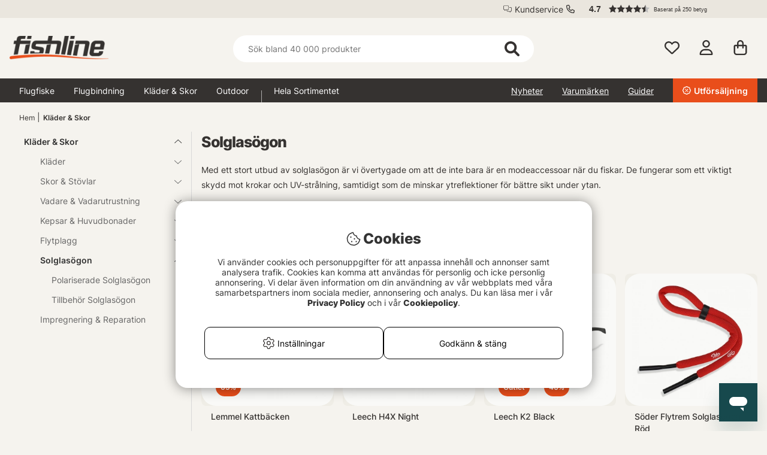

--- FILE ---
content_type: image/svg+xml
request_url: https://fishline.se/themes/assets/icons/cookie-bite-light.svg
body_size: 713
content:
<?xml version="1.0" encoding="utf-8"?>
<!-- Generator: Adobe Illustrator 25.4.1, SVG Export Plug-In . SVG Version: 6.00 Build 0)  -->
<svg version="1.1" id="Lager_1" xmlns="http://www.w3.org/2000/svg" xmlns:xlink="http://www.w3.org/1999/xlink" x="0px" y="0px"
	 viewBox="0 0 512 512" style="enable-background:new 0 0 512 512;" xml:space="preserve">
<style type="text/css">
	.st0{fill:#333333;}
</style>
<path class="st0" d="M184,192c0-13.2-10.8-24-24-24s-24,10.8-24,24s10.8,24,24,24S184,205.3,184,192z M288,232
	c-13.2,0-24,10.8-24,24s10.8,24,24,24s24-10.8,24-24S301.3,232,288,232z M192,328c-13.2,0-24,10.8-24,24s10.8,24,24,24
	s24-10.8,24-24S205.3,328,192,328z M352,328c-13.2,0-24,10.8-24,24s10.8,24,24,24s24-10.8,24-24S365.3,328,352,328z M494.6,255.9
	C429,255.1,376,201.8,376,136c-65.7,0-119.1-53-119.8-118.6c-6.2-0.9-12.5-1.4-18.7-1.4c-19.3,0-38.5,4.6-56,13.5l-64.8,32.9
	c-23.3,12-42.3,30.9-54.3,54.3l-32.8,64.5c-12,23.5-16.2,50-12.1,76l11.4,71.5c4.1,25.9,16.3,49.8,34.8,68.3l51.4,51.4
	c18.5,18.4,42.3,30.6,68.2,34.8l71.8,11.4c6.4,1,12.9,1.5,19.4,1.5c19.3,0,38.7-4.6,56.2-13.5l64.8-33
	c23.3-11.8,42.3-30.8,54.1-54.1l32.9-64.6C494.3,307.7,498.5,281.4,494.6,255.9z M454,316.2l-33,64.6c-8.7,17.1-22.9,31.4-40.1,40.1
	l-64.8,33c-12.8,6.5-27.2,10-41.6,10c-5,0-9.8-0.4-14.5-1.1l-71.8-11.4c-19.2-3-36.8-12-50.6-25.7l-51.4-51.5
	c-13.8-13.8-22.8-31.4-25.8-50.7l-11.4-71.4c-3-19.4,0.1-38.9,9-56.5l32.8-64.5c9-17.4,22.9-31.4,40.3-40.3L196,58
	c9.9-5,20.7-8.3,31.7-9.5c12.9,58.7,60,104.1,119.1,116.6c11.6,59,57.9,106.2,116.6,119.2C462.2,295.4,459.1,306.3,454,316.2z"/>
</svg>


--- FILE ---
content_type: application/javascript; charset=utf-8
request_url: https://ka-p.fontawesome.com/releases/v6.1.1/js/pro.min.js?token=7a88772852
body_size: 16636
content:
!function(){"use strict";function n(a,t){var e,n=Object.keys(a);return Object.getOwnPropertySymbols&&(e=Object.getOwnPropertySymbols(a),t&&(e=e.filter(function(t){return Object.getOwnPropertyDescriptor(a,t).enumerable})),n.push.apply(n,e)),n}function k(a){for(var t=1;t<arguments.length;t++){var e=null!=arguments[t]?arguments[t]:{};t%2?n(Object(e),!0).forEach(function(t){u(a,t,e[t])}):Object.getOwnPropertyDescriptors?Object.defineProperties(a,Object.getOwnPropertyDescriptors(e)):n(Object(e)).forEach(function(t){Object.defineProperty(a,t,Object.getOwnPropertyDescriptor(e,t))})}return a}function r(t){return(r="function"==typeof Symbol&&"symbol"==typeof Symbol.iterator?function(t){return typeof t}:function(t){return t&&"function"==typeof Symbol&&t.constructor===Symbol&&t!==Symbol.prototype?"symbol":typeof t})(t)}function t(){t=function(t,a){return new n(t,void 0,a)};var r=RegExp.prototype,i=new WeakMap;function n(t,a,e){a=new RegExp(t,a);return i.set(a,e||i.get(t)),c(a,n.prototype)}function o(e,t){var n=i.get(t);return Object.keys(n).reduce(function(t,a){return t[a]=e[n[a]],t},Object.create(null))}return function(t,a){if("function"!=typeof a&&null!==a)throw new TypeError("Super expression must either be null or a function");t.prototype=Object.create(a&&a.prototype,{constructor:{value:t,writable:!0,configurable:!0}}),Object.defineProperty(t,"prototype",{writable:!1}),a&&c(t,a)}(n,RegExp),n.prototype.exec=function(t){t=r.exec.call(this,t);return t&&(t.groups=o(t,this)),t},n.prototype[Symbol.replace]=function(t,a){if("string"==typeof a){var e=i.get(this);return r[Symbol.replace].call(this,t,a.replace(/\$<([^>]+)>/g,function(t,a){return"$"+e[a]}))}if("function"!=typeof a)return r[Symbol.replace].call(this,t,a);var n=this;return r[Symbol.replace].call(this,t,function(){var t=arguments;return"object"!=typeof t[t.length-1]&&(t=[].slice.call(t)).push(o(t,n)),a.apply(this,t)})},t.apply(this,arguments)}function i(t,a){for(var e=0;e<a.length;e++){var n=a[e];n.enumerable=n.enumerable||!1,n.configurable=!0,"value"in n&&(n.writable=!0),Object.defineProperty(t,n.key,n)}}function u(t,a,e){return a in t?Object.defineProperty(t,a,{value:e,enumerable:!0,configurable:!0,writable:!0}):t[a]=e,t}function c(t,a){return(c=Object.setPrototypeOf||function(t,a){return t.__proto__=a,t})(t,a)}function m(t,a){return function(t){if(Array.isArray(t))return t}(t)||function(t,a){var e=null==t?null:"undefined"!=typeof Symbol&&t[Symbol.iterator]||t["@@iterator"];if(null!=e){var n,r,i=[],o=!0,c=!1;try{for(e=e.call(t);!(o=(n=e.next()).done)&&(i.push(n.value),!a||i.length!==a);o=!0);}catch(t){c=!0,r=t}finally{try{o||null==e.return||e.return()}finally{if(c)throw r}}return i}}(t,a)||e(t,a)||function(){throw new TypeError("Invalid attempt to destructure non-iterable instance.\nIn order to be iterable, non-array objects must have a [Symbol.iterator]() method.")}()}function l(t){return function(t){if(Array.isArray(t))return o(t)}(t)||function(t){if("undefined"!=typeof Symbol&&null!=t[Symbol.iterator]||null!=t["@@iterator"])return Array.from(t)}(t)||e(t)||function(){throw new TypeError("Invalid attempt to spread non-iterable instance.\nIn order to be iterable, non-array objects must have a [Symbol.iterator]() method.")}()}function e(t,a){if(t){if("string"==typeof t)return o(t,a);var e=Object.prototype.toString.call(t).slice(8,-1);return"Map"===(e="Object"===e&&t.constructor?t.constructor.name:e)||"Set"===e?Array.from(t):"Arguments"===e||/^(?:Ui|I)nt(?:8|16|32)(?:Clamped)?Array$/.test(e)?o(t,a):void 0}}function o(t,a){(null==a||a>t.length)&&(a=t.length);for(var e=0,n=new Array(a);e<a;e++)n[e]=t[e];return n}function a(){}var s={},f={},d=null,p={mark:a,measure:a};try{"undefined"!=typeof window&&(s=window),"undefined"!=typeof document&&(f=document),"undefined"!=typeof MutationObserver&&(d=MutationObserver),"undefined"!=typeof performance&&(p=performance)}catch(t){}var v=(s.navigator||{}).userAgent,v=void 0===v?"":v,g=s,b=f,h=d,f=p,y=!!g.document,w=!!b.documentElement&&!!b.head&&"function"==typeof b.addEventListener&&"function"==typeof b.createElement,x=~v.indexOf("MSIE")||~v.indexOf("Trident/"),d="___FONT_AWESOME___",A=16,S="svg-inline--fa",O="data-fa-i2svg",N="data-fa-pseudo-element",C="data-fa-pseudo-element-pending",P="data-prefix",j="data-icon",E="fontawesome-i2svg",z="async",M=["HTML","HEAD","STYLE","SCRIPT"],R=function(){try{return!0}catch(t){return!1}}(),I={fas:"solid","fa-solid":"solid",far:"regular","fa-regular":"regular",fal:"light","fa-light":"light",fat:"thin","fa-thin":"thin",fad:"duotone","fa-duotone":"duotone",fab:"brands","fa-brands":"brands",fak:"kit","fa-kit":"kit",fa:"solid"},L={solid:"fas",regular:"far",light:"fal",thin:"fat",duotone:"fad",brands:"fab",kit:"fak"},F={fab:"fa-brands",fad:"fa-duotone",fak:"fa-kit",fal:"fa-light",far:"fa-regular",fas:"fa-solid",fat:"fa-thin"},Y={"fa-brands":"fab","fa-duotone":"fad","fa-kit":"fak","fa-light":"fal","fa-regular":"far","fa-solid":"fas","fa-thin":"fat"},T=/fa[srltdbk\-\ ]/,D="fa-layers-text",U=/Font ?Awesome ?([56 ]*)(Solid|Regular|Light|Thin|Duotone|Brands|Free|Pro|Kit)?.*/i,H={900:"fas",400:"far",normal:"far",300:"fal",100:"fat"},p=[1,2,3,4,5,6,7,8,9,10],v=p.concat([11,12,13,14,15,16,17,18,19,20]),_=["class","data-prefix","data-icon","data-fa-transform","data-fa-mask"],W={GROUP:"duotone-group",SWAP_OPACITY:"swap-opacity",PRIMARY:"primary",SECONDARY:"secondary"},V=[].concat(l(Object.keys(L)),["2xs","xs","sm","lg","xl","2xl","beat","border","fade","beat-fade","bounce","flip-both","flip-horizontal","flip-vertical","flip","fw","inverse","layers-counter","layers-text","layers","li","pull-left","pull-right","pulse","rotate-180","rotate-270","rotate-90","rotate-by","shake","spin-pulse","spin-reverse","spin","stack-1x","stack-2x","stack","ul",W.GROUP,W.SWAP_OPACITY,W.PRIMARY,W.SECONDARY]).concat(p.map(function(t){return"".concat(t,"x")})).concat(v.map(function(t){return"w-".concat(t)})),B=g.FontAwesomeConfig||{};b&&"function"==typeof b.querySelector&&((K=[["data-family-prefix","familyPrefix"],["data-style-default","styleDefault"],["data-replacement-class","replacementClass"],["data-auto-replace-svg","autoReplaceSvg"],["data-auto-add-css","autoAddCss"],["data-auto-a11y","autoA11y"],["data-search-pseudo-elements","searchPseudoElements"],["data-observe-mutations","observeMutations"],["data-mutate-approach","mutateApproach"],["data-keep-original-source","keepOriginalSource"],["data-measure-performance","measurePerformance"],["data-show-missing-icons","showMissingIcons"]]).push(["data-auto-fetch-svg","autoFetchSvg"],["data-fetch-svg-from","fetchSvgFrom"],["data-fetch-uploaded-svg-from","fetchUploadedSvgFrom"]),K.forEach(function(t){var a=m(t,2),t=a[0],a=a[1],t=""===(t=function(t){var a=b.querySelector("script["+t+"]");if(a)return a.getAttribute(t)}(t))||"false"!==t&&("true"===t||t);null!=t&&(B[a]=t)}));var v={familyPrefix:"fa",styleDefault:"solid",replacementClass:S,autoReplaceSvg:!0,autoAddCss:!0,autoA11y:!0,searchPseudoElements:!1,observeMutations:!0,mutateApproach:"async",keepOriginalSource:!0,measurePerformance:!1,showMissingIcons:!0,autoFetchSvg:!1,fetchSvgFrom:null,fetchUploadedSvgFrom:null},G=k(k({},v),B);G.autoReplaceSvg||(G.observeMutations=!1);var K=/\/js\/.*\.js.*/,v='Manually set config.fetchSvgFrom = "URL" or use <script data-fetch-svg-from="URL" ...> to explicitly configure.';G.autoFetchSvg&&!G.fetchSvgFrom&&b&&b.currentScript&&(-1<(st=b.currentScript.getAttribute("src")).search(K)&&(R||console.info("Font Awesome SVG Auto-fetching URL has been determined using document.currentScript. This features is not supported in any version of Internet Explorer. ".concat(v)),G.fetchSvgFrom=st.replace(K,"/svgs"))),G.fetchSvgFrom&&((La=b.createElement("a")).href=G.fetchSvgFrom,G.fetchSvgFrom=La.href),!G.autoFetchSvg||G.fetchSvgFrom||R||(console.error("Disabling Font Awesome auto-fetching of SVG icons (it was enabled) because we could not guess the correct URL to load them from. ".concat(v)),G.autoFetchSvg=!1);var X={};Object.keys(G).forEach(function(a){Object.defineProperty(X,a,{enumerable:!0,set:function(t){G[a]=t,q.forEach(function(t){return t(X)})},get:function(){return G[a]}})}),g.FontAwesomeConfig=X;var q=[];var $=A,J={size:16,x:0,y:0,rotate:0,flipX:!1,flipY:!1};var Q="0123456789abcdefghijklmnopqrstuvwxyzABCDEFGHIJKLMNOPQRSTUVWXYZ";function Z(){for(var t=12,a="";0<t--;)a+=Q[62*Math.random()|0];return a}function tt(t){for(var a=[],e=(t||[]).length>>>0;e--;)a[e]=t[e];return a}function at(t){return t.classList?tt(t.classList):(t.getAttribute("class")||"").split(" ").filter(function(t){return t})}function et(t){return"".concat(t).replace(/&/g,"&amp;").replace(/"/g,"&quot;").replace(/'/g,"&#39;").replace(/</g,"&lt;").replace(/>/g,"&gt;")}function nt(e){return Object.keys(e||{}).reduce(function(t,a){return t+"".concat(a,": ").concat(e[a].trim(),";")},"")}function rt(t){return t.size!==J.size||t.x!==J.x||t.y!==J.y||t.rotate!==J.rotate||t.flipX||t.flipY}function it(){var t,a,e=S,n=X.familyPrefix,r=X.replacementClass,i=':host,:root{--fa-font-solid:normal 900 1em/1 "Font Awesome 6 Solid";--fa-font-regular:normal 400 1em/1 "Font Awesome 6 Regular";--fa-font-light:normal 300 1em/1 "Font Awesome 6 Light";--fa-font-thin:normal 100 1em/1 "Font Awesome 6 Thin";--fa-font-duotone:normal 900 1em/1 "Font Awesome 6 Duotone";--fa-font-brands:normal 400 1em/1 "Font Awesome 6 Brands"}svg:not(:host).svg-inline--fa,svg:not(:root).svg-inline--fa{overflow:visible;box-sizing:content-box}.svg-inline--fa{display:var(--fa-display,inline-block);height:1em;overflow:visible;vertical-align:-.125em}.svg-inline--fa.fa-2xs{vertical-align:.1em}.svg-inline--fa.fa-xs{vertical-align:0}.svg-inline--fa.fa-sm{vertical-align:-.0714285705em}.svg-inline--fa.fa-lg{vertical-align:-.2em}.svg-inline--fa.fa-xl{vertical-align:-.25em}.svg-inline--fa.fa-2xl{vertical-align:-.3125em}.svg-inline--fa.fa-pull-left{margin-right:var(--fa-pull-margin,.3em);width:auto}.svg-inline--fa.fa-pull-right{margin-left:var(--fa-pull-margin,.3em);width:auto}.svg-inline--fa.fa-li{width:var(--fa-li-width,2em);top:.25em}.svg-inline--fa.fa-fw{width:var(--fa-fw-width,1.25em)}.fa-layers svg.svg-inline--fa{bottom:0;left:0;margin:auto;position:absolute;right:0;top:0}.fa-layers-counter,.fa-layers-text{display:inline-block;position:absolute;text-align:center}.fa-layers{display:inline-block;height:1em;position:relative;text-align:center;vertical-align:-.125em;width:1em}.fa-layers svg.svg-inline--fa{-webkit-transform-origin:center center;transform-origin:center center}.fa-layers-text{left:50%;top:50%;-webkit-transform:translate(-50%,-50%);transform:translate(-50%,-50%);-webkit-transform-origin:center center;transform-origin:center center}.fa-layers-counter{background-color:var(--fa-counter-background-color,#ff253a);border-radius:var(--fa-counter-border-radius,1em);box-sizing:border-box;color:var(--fa-inverse,#fff);line-height:var(--fa-counter-line-height,1);max-width:var(--fa-counter-max-width,5em);min-width:var(--fa-counter-min-width,1.5em);overflow:hidden;padding:var(--fa-counter-padding,.25em .5em);right:var(--fa-right,0);text-overflow:ellipsis;top:var(--fa-top,0);-webkit-transform:scale(var(--fa-counter-scale,.25));transform:scale(var(--fa-counter-scale,.25));-webkit-transform-origin:top right;transform-origin:top right}.fa-layers-bottom-right{bottom:var(--fa-bottom,0);right:var(--fa-right,0);top:auto;-webkit-transform:scale(var(--fa-layers-scale,.25));transform:scale(var(--fa-layers-scale,.25));-webkit-transform-origin:bottom right;transform-origin:bottom right}.fa-layers-bottom-left{bottom:var(--fa-bottom,0);left:var(--fa-left,0);right:auto;top:auto;-webkit-transform:scale(var(--fa-layers-scale,.25));transform:scale(var(--fa-layers-scale,.25));-webkit-transform-origin:bottom left;transform-origin:bottom left}.fa-layers-top-right{top:var(--fa-top,0);right:var(--fa-right,0);-webkit-transform:scale(var(--fa-layers-scale,.25));transform:scale(var(--fa-layers-scale,.25));-webkit-transform-origin:top right;transform-origin:top right}.fa-layers-top-left{left:var(--fa-left,0);right:auto;top:var(--fa-top,0);-webkit-transform:scale(var(--fa-layers-scale,.25));transform:scale(var(--fa-layers-scale,.25));-webkit-transform-origin:top left;transform-origin:top left}.fa-1x{font-size:1em}.fa-2x{font-size:2em}.fa-3x{font-size:3em}.fa-4x{font-size:4em}.fa-5x{font-size:5em}.fa-6x{font-size:6em}.fa-7x{font-size:7em}.fa-8x{font-size:8em}.fa-9x{font-size:9em}.fa-10x{font-size:10em}.fa-2xs{font-size:.625em;line-height:.1em;vertical-align:.225em}.fa-xs{font-size:.75em;line-height:.0833333337em;vertical-align:.125em}.fa-sm{font-size:.875em;line-height:.0714285718em;vertical-align:.0535714295em}.fa-lg{font-size:1.25em;line-height:.05em;vertical-align:-.075em}.fa-xl{font-size:1.5em;line-height:.0416666682em;vertical-align:-.125em}.fa-2xl{font-size:2em;line-height:.03125em;vertical-align:-.1875em}.fa-fw{text-align:center;width:1.25em}.fa-ul{list-style-type:none;margin-left:var(--fa-li-margin,2.5em);padding-left:0}.fa-ul>li{position:relative}.fa-li{left:calc(var(--fa-li-width,2em) * -1);position:absolute;text-align:center;width:var(--fa-li-width,2em);line-height:inherit}.fa-border{border-color:var(--fa-border-color,#eee);border-radius:var(--fa-border-radius,.1em);border-style:var(--fa-border-style,solid);border-width:var(--fa-border-width,.08em);padding:var(--fa-border-padding,.2em .25em .15em)}.fa-pull-left{float:left;margin-right:var(--fa-pull-margin,.3em)}.fa-pull-right{float:right;margin-left:var(--fa-pull-margin,.3em)}.fa-beat{-webkit-animation-name:fa-beat;animation-name:fa-beat;-webkit-animation-delay:var(--fa-animation-delay,0);animation-delay:var(--fa-animation-delay,0);-webkit-animation-direction:var(--fa-animation-direction,normal);animation-direction:var(--fa-animation-direction,normal);-webkit-animation-duration:var(--fa-animation-duration,1s);animation-duration:var(--fa-animation-duration,1s);-webkit-animation-iteration-count:var(--fa-animation-iteration-count,infinite);animation-iteration-count:var(--fa-animation-iteration-count,infinite);-webkit-animation-timing-function:var(--fa-animation-timing,ease-in-out);animation-timing-function:var(--fa-animation-timing,ease-in-out)}.fa-bounce{-webkit-animation-name:fa-bounce;animation-name:fa-bounce;-webkit-animation-delay:var(--fa-animation-delay,0);animation-delay:var(--fa-animation-delay,0);-webkit-animation-direction:var(--fa-animation-direction,normal);animation-direction:var(--fa-animation-direction,normal);-webkit-animation-duration:var(--fa-animation-duration,1s);animation-duration:var(--fa-animation-duration,1s);-webkit-animation-iteration-count:var(--fa-animation-iteration-count,infinite);animation-iteration-count:var(--fa-animation-iteration-count,infinite);-webkit-animation-timing-function:var(--fa-animation-timing,cubic-bezier(.28,.84,.42,1));animation-timing-function:var(--fa-animation-timing,cubic-bezier(.28,.84,.42,1))}.fa-fade{-webkit-animation-name:fa-fade;animation-name:fa-fade;-webkit-animation-delay:var(--fa-animation-delay,0);animation-delay:var(--fa-animation-delay,0);-webkit-animation-direction:var(--fa-animation-direction,normal);animation-direction:var(--fa-animation-direction,normal);-webkit-animation-duration:var(--fa-animation-duration,1s);animation-duration:var(--fa-animation-duration,1s);-webkit-animation-iteration-count:var(--fa-animation-iteration-count,infinite);animation-iteration-count:var(--fa-animation-iteration-count,infinite);-webkit-animation-timing-function:var(--fa-animation-timing,cubic-bezier(.4,0,.6,1));animation-timing-function:var(--fa-animation-timing,cubic-bezier(.4,0,.6,1))}.fa-beat-fade{-webkit-animation-name:fa-beat-fade;animation-name:fa-beat-fade;-webkit-animation-delay:var(--fa-animation-delay,0);animation-delay:var(--fa-animation-delay,0);-webkit-animation-direction:var(--fa-animation-direction,normal);animation-direction:var(--fa-animation-direction,normal);-webkit-animation-duration:var(--fa-animation-duration,1s);animation-duration:var(--fa-animation-duration,1s);-webkit-animation-iteration-count:var(--fa-animation-iteration-count,infinite);animation-iteration-count:var(--fa-animation-iteration-count,infinite);-webkit-animation-timing-function:var(--fa-animation-timing,cubic-bezier(.4,0,.6,1));animation-timing-function:var(--fa-animation-timing,cubic-bezier(.4,0,.6,1))}.fa-flip{-webkit-animation-name:fa-flip;animation-name:fa-flip;-webkit-animation-delay:var(--fa-animation-delay,0);animation-delay:var(--fa-animation-delay,0);-webkit-animation-direction:var(--fa-animation-direction,normal);animation-direction:var(--fa-animation-direction,normal);-webkit-animation-duration:var(--fa-animation-duration,1s);animation-duration:var(--fa-animation-duration,1s);-webkit-animation-iteration-count:var(--fa-animation-iteration-count,infinite);animation-iteration-count:var(--fa-animation-iteration-count,infinite);-webkit-animation-timing-function:var(--fa-animation-timing,ease-in-out);animation-timing-function:var(--fa-animation-timing,ease-in-out)}.fa-shake{-webkit-animation-name:fa-shake;animation-name:fa-shake;-webkit-animation-delay:var(--fa-animation-delay,0);animation-delay:var(--fa-animation-delay,0);-webkit-animation-direction:var(--fa-animation-direction,normal);animation-direction:var(--fa-animation-direction,normal);-webkit-animation-duration:var(--fa-animation-duration,1s);animation-duration:var(--fa-animation-duration,1s);-webkit-animation-iteration-count:var(--fa-animation-iteration-count,infinite);animation-iteration-count:var(--fa-animation-iteration-count,infinite);-webkit-animation-timing-function:var(--fa-animation-timing,linear);animation-timing-function:var(--fa-animation-timing,linear)}.fa-spin{-webkit-animation-name:fa-spin;animation-name:fa-spin;-webkit-animation-delay:var(--fa-animation-delay,0);animation-delay:var(--fa-animation-delay,0);-webkit-animation-direction:var(--fa-animation-direction,normal);animation-direction:var(--fa-animation-direction,normal);-webkit-animation-duration:var(--fa-animation-duration,2s);animation-duration:var(--fa-animation-duration,2s);-webkit-animation-iteration-count:var(--fa-animation-iteration-count,infinite);animation-iteration-count:var(--fa-animation-iteration-count,infinite);-webkit-animation-timing-function:var(--fa-animation-timing,linear);animation-timing-function:var(--fa-animation-timing,linear)}.fa-spin-reverse{--fa-animation-direction:reverse}.fa-pulse,.fa-spin-pulse{-webkit-animation-name:fa-spin;animation-name:fa-spin;-webkit-animation-direction:var(--fa-animation-direction,normal);animation-direction:var(--fa-animation-direction,normal);-webkit-animation-duration:var(--fa-animation-duration,1s);animation-duration:var(--fa-animation-duration,1s);-webkit-animation-iteration-count:var(--fa-animation-iteration-count,infinite);animation-iteration-count:var(--fa-animation-iteration-count,infinite);-webkit-animation-timing-function:var(--fa-animation-timing,steps(8));animation-timing-function:var(--fa-animation-timing,steps(8))}@media (prefers-reduced-motion:reduce){.fa-beat,.fa-beat-fade,.fa-bounce,.fa-fade,.fa-flip,.fa-pulse,.fa-shake,.fa-spin,.fa-spin-pulse{-webkit-animation-delay:-1ms;animation-delay:-1ms;-webkit-animation-duration:1ms;animation-duration:1ms;-webkit-animation-iteration-count:1;animation-iteration-count:1;transition-delay:0s;transition-duration:0s}}@-webkit-keyframes fa-beat{0%,90%{-webkit-transform:scale(1);transform:scale(1)}45%{-webkit-transform:scale(var(--fa-beat-scale,1.25));transform:scale(var(--fa-beat-scale,1.25))}}@keyframes fa-beat{0%,90%{-webkit-transform:scale(1);transform:scale(1)}45%{-webkit-transform:scale(var(--fa-beat-scale,1.25));transform:scale(var(--fa-beat-scale,1.25))}}@-webkit-keyframes fa-bounce{0%{-webkit-transform:scale(1,1) translateY(0);transform:scale(1,1) translateY(0)}10%{-webkit-transform:scale(var(--fa-bounce-start-scale-x,1.1),var(--fa-bounce-start-scale-y,.9)) translateY(0);transform:scale(var(--fa-bounce-start-scale-x,1.1),var(--fa-bounce-start-scale-y,.9)) translateY(0)}30%{-webkit-transform:scale(var(--fa-bounce-jump-scale-x,.9),var(--fa-bounce-jump-scale-y,1.1)) translateY(var(--fa-bounce-height,-.5em));transform:scale(var(--fa-bounce-jump-scale-x,.9),var(--fa-bounce-jump-scale-y,1.1)) translateY(var(--fa-bounce-height,-.5em))}50%{-webkit-transform:scale(var(--fa-bounce-land-scale-x,1.05),var(--fa-bounce-land-scale-y,.95)) translateY(0);transform:scale(var(--fa-bounce-land-scale-x,1.05),var(--fa-bounce-land-scale-y,.95)) translateY(0)}57%{-webkit-transform:scale(1,1) translateY(var(--fa-bounce-rebound,-.125em));transform:scale(1,1) translateY(var(--fa-bounce-rebound,-.125em))}64%{-webkit-transform:scale(1,1) translateY(0);transform:scale(1,1) translateY(0)}100%{-webkit-transform:scale(1,1) translateY(0);transform:scale(1,1) translateY(0)}}@keyframes fa-bounce{0%{-webkit-transform:scale(1,1) translateY(0);transform:scale(1,1) translateY(0)}10%{-webkit-transform:scale(var(--fa-bounce-start-scale-x,1.1),var(--fa-bounce-start-scale-y,.9)) translateY(0);transform:scale(var(--fa-bounce-start-scale-x,1.1),var(--fa-bounce-start-scale-y,.9)) translateY(0)}30%{-webkit-transform:scale(var(--fa-bounce-jump-scale-x,.9),var(--fa-bounce-jump-scale-y,1.1)) translateY(var(--fa-bounce-height,-.5em));transform:scale(var(--fa-bounce-jump-scale-x,.9),var(--fa-bounce-jump-scale-y,1.1)) translateY(var(--fa-bounce-height,-.5em))}50%{-webkit-transform:scale(var(--fa-bounce-land-scale-x,1.05),var(--fa-bounce-land-scale-y,.95)) translateY(0);transform:scale(var(--fa-bounce-land-scale-x,1.05),var(--fa-bounce-land-scale-y,.95)) translateY(0)}57%{-webkit-transform:scale(1,1) translateY(var(--fa-bounce-rebound,-.125em));transform:scale(1,1) translateY(var(--fa-bounce-rebound,-.125em))}64%{-webkit-transform:scale(1,1) translateY(0);transform:scale(1,1) translateY(0)}100%{-webkit-transform:scale(1,1) translateY(0);transform:scale(1,1) translateY(0)}}@-webkit-keyframes fa-fade{50%{opacity:var(--fa-fade-opacity,.4)}}@keyframes fa-fade{50%{opacity:var(--fa-fade-opacity,.4)}}@-webkit-keyframes fa-beat-fade{0%,100%{opacity:var(--fa-beat-fade-opacity,.4);-webkit-transform:scale(1);transform:scale(1)}50%{opacity:1;-webkit-transform:scale(var(--fa-beat-fade-scale,1.125));transform:scale(var(--fa-beat-fade-scale,1.125))}}@keyframes fa-beat-fade{0%,100%{opacity:var(--fa-beat-fade-opacity,.4);-webkit-transform:scale(1);transform:scale(1)}50%{opacity:1;-webkit-transform:scale(var(--fa-beat-fade-scale,1.125));transform:scale(var(--fa-beat-fade-scale,1.125))}}@-webkit-keyframes fa-flip{50%{-webkit-transform:rotate3d(var(--fa-flip-x,0),var(--fa-flip-y,1),var(--fa-flip-z,0),var(--fa-flip-angle,-180deg));transform:rotate3d(var(--fa-flip-x,0),var(--fa-flip-y,1),var(--fa-flip-z,0),var(--fa-flip-angle,-180deg))}}@keyframes fa-flip{50%{-webkit-transform:rotate3d(var(--fa-flip-x,0),var(--fa-flip-y,1),var(--fa-flip-z,0),var(--fa-flip-angle,-180deg));transform:rotate3d(var(--fa-flip-x,0),var(--fa-flip-y,1),var(--fa-flip-z,0),var(--fa-flip-angle,-180deg))}}@-webkit-keyframes fa-shake{0%{-webkit-transform:rotate(-15deg);transform:rotate(-15deg)}4%{-webkit-transform:rotate(15deg);transform:rotate(15deg)}24%,8%{-webkit-transform:rotate(-18deg);transform:rotate(-18deg)}12%,28%{-webkit-transform:rotate(18deg);transform:rotate(18deg)}16%{-webkit-transform:rotate(-22deg);transform:rotate(-22deg)}20%{-webkit-transform:rotate(22deg);transform:rotate(22deg)}32%{-webkit-transform:rotate(-12deg);transform:rotate(-12deg)}36%{-webkit-transform:rotate(12deg);transform:rotate(12deg)}100%,40%{-webkit-transform:rotate(0);transform:rotate(0)}}@keyframes fa-shake{0%{-webkit-transform:rotate(-15deg);transform:rotate(-15deg)}4%{-webkit-transform:rotate(15deg);transform:rotate(15deg)}24%,8%{-webkit-transform:rotate(-18deg);transform:rotate(-18deg)}12%,28%{-webkit-transform:rotate(18deg);transform:rotate(18deg)}16%{-webkit-transform:rotate(-22deg);transform:rotate(-22deg)}20%{-webkit-transform:rotate(22deg);transform:rotate(22deg)}32%{-webkit-transform:rotate(-12deg);transform:rotate(-12deg)}36%{-webkit-transform:rotate(12deg);transform:rotate(12deg)}100%,40%{-webkit-transform:rotate(0);transform:rotate(0)}}@-webkit-keyframes fa-spin{0%{-webkit-transform:rotate(0);transform:rotate(0)}100%{-webkit-transform:rotate(360deg);transform:rotate(360deg)}}@keyframes fa-spin{0%{-webkit-transform:rotate(0);transform:rotate(0)}100%{-webkit-transform:rotate(360deg);transform:rotate(360deg)}}.fa-rotate-90{-webkit-transform:rotate(90deg);transform:rotate(90deg)}.fa-rotate-180{-webkit-transform:rotate(180deg);transform:rotate(180deg)}.fa-rotate-270{-webkit-transform:rotate(270deg);transform:rotate(270deg)}.fa-flip-horizontal{-webkit-transform:scale(-1,1);transform:scale(-1,1)}.fa-flip-vertical{-webkit-transform:scale(1,-1);transform:scale(1,-1)}.fa-flip-both,.fa-flip-horizontal.fa-flip-vertical{-webkit-transform:scale(-1,-1);transform:scale(-1,-1)}.fa-rotate-by{-webkit-transform:rotate(var(--fa-rotate-angle,none));transform:rotate(var(--fa-rotate-angle,none))}.fa-stack{display:inline-block;vertical-align:middle;height:2em;position:relative;width:2.5em}.fa-stack-1x,.fa-stack-2x{bottom:0;left:0;margin:auto;position:absolute;right:0;top:0;z-index:var(--fa-stack-z-index,auto)}.svg-inline--fa.fa-stack-1x{height:1em;width:1.25em}.svg-inline--fa.fa-stack-2x{height:2em;width:2.5em}.fa-inverse{color:var(--fa-inverse,#fff)}.fa-sr-only,.sr-only{position:absolute;width:1px;height:1px;padding:0;margin:-1px;overflow:hidden;clip:rect(0,0,0,0);white-space:nowrap;border-width:0}.fa-sr-only-focusable:not(:focus),.sr-only-focusable:not(:focus){position:absolute;width:1px;height:1px;padding:0;margin:-1px;overflow:hidden;clip:rect(0,0,0,0);white-space:nowrap;border-width:0}.svg-inline--fa .fa-primary{fill:var(--fa-primary-color,currentColor);opacity:var(--fa-primary-opacity,1)}.svg-inline--fa .fa-secondary{fill:var(--fa-secondary-color,currentColor);opacity:var(--fa-secondary-opacity,.4)}.svg-inline--fa.fa-swap-opacity .fa-primary{opacity:var(--fa-secondary-opacity,.4)}.svg-inline--fa.fa-swap-opacity .fa-secondary{opacity:var(--fa-primary-opacity,1)}.svg-inline--fa mask .fa-primary,.svg-inline--fa mask .fa-secondary{fill:#000}.fa-duotone.fa-inverse,.fad.fa-inverse{color:var(--fa-inverse,#fff)}';return"fa"===n&&r===e||(t=new RegExp("\\.".concat("fa","\\-"),"g"),a=new RegExp("\\--".concat("fa","\\-"),"g"),e=new RegExp("\\.".concat(e),"g"),i=i.replace(t,".".concat(n,"-")).replace(a,"--".concat(n,"-")).replace(e,".".concat(r))),i}var ot=!1;function ct(){X.autoAddCss&&!ot&&(function(t){if(t&&w){var a=b.createElement("style");a.setAttribute("type","text/css"),a.innerHTML=t;for(var e=b.head.childNodes,n=null,r=e.length-1;-1<r;r--){var i=e[r],o=(i.tagName||"").toUpperCase();-1<["STYLE","LINK"].indexOf(o)&&(n=i)}b.head.insertBefore(a,n)}}(it()),ot=!0)}var st={mixout:function(){return{dom:{css:it,insertCss:ct}}},hooks:function(){return{beforeDOMElementCreation:function(){ct()},beforeI2svg:function(){ct()}}}},K=g||{};K[d]||(K[d]={}),K[d].styles||(K[d].styles={}),K[d].hooks||(K[d].hooks={}),K[d].shims||(K[d].shims=[]);function ft(){b.removeEventListener("DOMContentLoaded",ft),mt=1,ut.map(function(t){return t()})}var lt=K[d],ut=[],mt=!1;function dt(t){w&&(mt?setTimeout(t,0):ut.push(t))}function pt(t){var e,a=t.tag,n=t.attributes,r=void 0===n?{}:n,n=t.children,n=void 0===n?[]:n;return"string"==typeof t?et(t):"<".concat(a," ").concat((e=r,Object.keys(e||{}).reduce(function(t,a){return t+"".concat(a,'="').concat(et(e[a]),'" ')},"").trim()),">").concat(n.map(pt).join(""),"</").concat(a,">")}function vt(t,a,e){if(t&&t[a]&&t[a][e])return{prefix:a,iconName:e,icon:t[a][e]}}w&&((mt=(b.documentElement.doScroll?/^loaded|^c/:/^loaded|^i|^c/).test(b.readyState))||b.addEventListener("DOMContentLoaded",ft));function gt(t,a,e,n){for(var r,i,o=Object.keys(t),c=o.length,s=void 0!==n?bt(a,n):a,f=void 0===e?(r=1,t[o[0]]):(r=0,e);r<c;r++)f=s(f,t[i=o[r]],i,t);return f}var bt=function(r,i){return function(t,a,e,n){return r.call(i,t,a,e,n)}};function ht(t){t=function(t){for(var a=[],e=0,n=t.length;e<n;){var r,i=t.charCodeAt(e++);55296<=i&&i<=56319&&e<n?56320==(64512&(r=t.charCodeAt(e++)))?a.push(((1023&i)<<10)+(1023&r)+65536):(a.push(i),e--):a.push(i)}return a}(t);return 1===t.length?t[0].toString(16):null}function yt(t,a){var e,n=t.length,r=t.charCodeAt(a);return 55296<=r&&r<=56319&&a+1<n&&56320<=(e=t.charCodeAt(a+1))&&e<=57343?1024*(r-55296)+e-56320+65536:r}function kt(t){if(1===t.length){t=yt(t,0);return 57344<=t&&t<=63743}}function wt(n){return Object.keys(n).reduce(function(t,a){var e=n[a];return!!e.icon?t[e.iconName]=e.icon:t[a]=e,t},{})}function xt(t,a,e){var n=(2<arguments.length&&void 0!==e?e:{}).skipHooks,e=void 0!==n&&n,n=wt(a);"function"!=typeof lt.hooks.addPack||e?lt.styles[t]=k(k({},lt.styles[t]||{}),n):lt.hooks.addPack(t,wt(a)),"fas"===t&&xt("fa",a)}var At=/viewBox="0 0 ([0-9]+) ([0-9]+)"/,St=/path d="([^"]+)"/,Ot=[t(/path d="((?:(?!")[\s\S])+)".*path d="((?:(?!")[\s\S])+)"/,{d1:1,d2:2}),t(/path class="((?:(?!")[\s\S])+)".*d="((?:(?!")[\s\S])+)".*path class="((?:(?!")[\s\S])+)".*d="((?:(?!")[\s\S])+)"/,{cls1:1,d1:2,cls2:3,d2:4}),t(/path class="((?:(?!")[\s\S])+)".*d="((?:(?!")[\s\S])+)"/,{cls1:1,d1:2})];var Nt=lt.styles,Ct=lt.shims,Pt=Object.values(F),jt=null,Et={},zt={},Mt={},Rt={},It={},Lt=Object.keys(I);function Ft(t,a,e){var n,r,i,o,c,s,f,l=(o=i=null,c=(n=e).match(At),s=n.match(St),(f=n.match(Ot[0])||n.match(Ot[1])||n.match(Ot[2]))?(e=(r=f.groups).cls1,n=r.d1,f=r.cls2,r=r.d2,n&&r&&!e&&!f?o=[n,r]:n&&e&&!r?o=-1<e.indexOf("primary")?["",n]:[n,""]:n&&r&&e&&f&&(o=-1<e.indexOf("primary")?[r,n]:[n,r])):s&&2===s.length&&(o=s[1]),i=c&&o?[parseInt(c[1],10),parseInt(c[2],10),[],null,o]:i);l&&!kt(a)&&(xt(t,u({},a,l),{skipHooks:!0}),Ut()),Yt[t][a].map(function(t){t(l)}),delete Yt[t][a]}var Yt={};function Tt(t,a){return(kt(t)?"unicode/".concat(ht(t)):"".concat(t)).concat(void 0===a?"":"-".concat(a),".svg")}function Dt(t,a){var e=a.split("-"),a=e[0],e=e.slice(1).join("-");return a!==t||""===e||~V.indexOf(e)?null:e}function Ut(){function t(n){return gt(Nt,function(t,a,e){return t[e]=gt(a,n,{}),t},{})}Et=t(function(a,t,e){return t[3]&&(a[t[3]]=e),t[2]&&t[2].filter(function(t){return"number"==typeof t}).forEach(function(t){a[t.toString(16)]=e}),a}),zt=t(function(a,t,e){return a[e]=e,t[2]&&t[2].filter(function(t){return"string"==typeof t}).forEach(function(t){a[t]=e}),a}),It=t(function(a,t,e){t=t[2];return a[e]=e,t.forEach(function(t){a[t]=e}),a});var r="far"in Nt||X.autoFetchSvg,a=gt(Ct,function(t,a){var e=a[0],n=a[1],a=a[2];return"far"!==n||r||(n="fas"),"string"==typeof e&&(t.names[e]={prefix:n,iconName:a}),"number"==typeof e&&(t.unicodes[e.toString(16)]={prefix:n,iconName:a}),t},{names:{},unicodes:{}});Mt=a.names,Rt=a.unicodes,jt=Bt(X.styleDefault)}function Ht(t,a){return(Et[t]||{})[a]}function _t(t,a){return(It[t]||{})[a]}function Wt(t){return Mt[t]||{prefix:null,iconName:null}}La=function(t){jt=Bt(t.styleDefault)},q.push(La),Ut();function Vt(){return{prefix:null,iconName:null,rest:[]}}function Bt(t){var a=I[t],a=L[t]||L[a],t=t in lt.styles?t:null;return a||t||null}function Gt(t,a){var a=(1<arguments.length&&void 0!==a?a:{}).skipLookups,n=void 0!==a&&a,r=null,t=t.reduce(function(t,a){var e=Dt(X.familyPrefix,a);return Nt[a]?(a=Pt.includes(a)?Y[a]:a,r=a,t.prefix=a):-1<Lt.indexOf(a)?(r=a,t.prefix=Bt(a)):e?t.iconName=e:a!==X.replacementClass&&t.rest.push(a),!n&&t.prefix&&t.iconName&&(e="fa"===r?Wt(t.iconName):{},a=_t(t.prefix,t.iconName),e.prefix&&(r=null),t.iconName=e.iconName||a||t.iconName,t.prefix=e.prefix||t.prefix,"far"!==t.prefix||Nt.far||!Nt.fas||X.autoFetchSvg||(t.prefix="fas")),t},Vt());return"fa"!==t.prefix&&"fa"!==r||(t.prefix=jt||"fas"),t}var v=function(){function t(){!function(t,a){if(!(t instanceof a))throw new TypeError("Cannot call a class as a function")}(this,t),this.definitions={}}var a,e,n;return a=t,(e=[{key:"add",value:function(){for(var e=this,t=arguments.length,a=new Array(t),n=0;n<t;n++)a[n]=arguments[n];var r=a.reduce(this._pullDefinitions,{});Object.keys(r).forEach(function(t){e.definitions[t]=k(k({},e.definitions[t]||{}),r[t]),xt(t,r[t]);var a=F[t];a&&xt(a,r[t]),Ut()})}},{key:"reset",value:function(){this.definitions={}}},{key:"_pullDefinitions",value:function(r,t){var i=t.prefix&&t.iconName&&t.icon?{0:t}:t;return Object.keys(i).map(function(t){var a=i[t],e=a.prefix,t=a.iconName,n=a.icon,a=n[2];r[e]||(r[e]={}),0<a.length&&a.forEach(function(t){"string"==typeof t&&(r[e][t]=n)}),r[e][t]=n}),r}}])&&i(a.prototype,e),n&&i(a,n),Object.defineProperty(a,"prototype",{writable:!1}),t}(),K=[],Kt={},Xt={},qt=Object.keys(Xt);function $t(t,a){for(var e=arguments.length,n=new Array(2<e?e-2:0),r=2;r<e;r++)n[r-2]=arguments[r];return(Kt[t]||[]).forEach(function(t){a=t.apply(null,[a].concat(n))}),a}function Jt(t){for(var a=arguments.length,e=new Array(1<a?a-1:0),n=1;n<a;n++)e[n-1]=arguments[n];(Kt[t]||[]).forEach(function(t){t.apply(null,e)})}function Qt(t){var a=t,t=Array.prototype.slice.call(arguments,1);return Xt[a]?Xt[a].apply(null,t):void 0}function Zt(t){"fa"===t.prefix&&(t.prefix="fas");var a=t.iconName,t=t.prefix||jt;if(a)return a=_t(t,a)||a,vt(ta.definitions,t,a)||vt(lt.styles,t,a)}var ta=new v,aa={noAuto:function(){X.autoReplaceSvg=!1,X.observeMutations=!1,Jt("noAuto")},config:X,dom:{i2svg:function(){var t=0<arguments.length&&void 0!==arguments[0]?arguments[0]:{};return w?(Jt("beforeI2svg",t),Qt("pseudoElements2svg",t),Qt("i2svg",t)):Promise.reject("Operation requires a DOM of some kind.")},watch:function(){var t=0<arguments.length&&void 0!==arguments[0]?arguments[0]:{},a=t.autoReplaceSvgRoot;!1===X.autoReplaceSvg&&(X.autoReplaceSvg=!0),X.observeMutations=!0,dt(function(){ea({autoReplaceSvgRoot:a}),Jt("watch",t)})}},parse:{icon:function(t){if(null===t)return null;if("object"===r(t)&&t.prefix&&t.iconName)return{prefix:t.prefix,iconName:_t(t.prefix,t.iconName)||t.iconName};if(Array.isArray(t)&&2===t.length){var a=0===t[1].indexOf("fa-")?t[1].slice(3):t[1],e=Bt(t[0]);return{prefix:e,iconName:_t(e,a)||a}}if("string"==typeof t&&(-1<t.indexOf("".concat(X.familyPrefix,"-"))||t.match(T))){a=Gt(t.split(" "),{skipLookups:!0});return{prefix:a.prefix||jt,iconName:_t(a.prefix,a.iconName)||a.iconName}}return"string"==typeof t?{prefix:jt,iconName:_t(jt,t)||t}:void 0}},library:ta,findIconDefinition:Zt,toHtml:pt},ea=function(){var t=(0<arguments.length&&void 0!==arguments[0]?arguments[0]:{}).autoReplaceSvgRoot,t=void 0===t?b:t;(0<Object.keys(lt.styles).length||X.autoFetchSvg)&&w&&X.autoReplaceSvg&&aa.dom.i2svg({node:t})};function na(a,t){return Object.defineProperty(a,"abstract",{get:t}),Object.defineProperty(a,"html",{get:function(){return a.abstract.map(pt)}}),Object.defineProperty(a,"node",{get:function(){if(w){var t=b.createElement("div");return t.innerHTML=a.html,t.children}}}),a}function ra(t){var a=t.icons,e=a.main,n=a.mask,r=t.prefix,i=t.iconName,o=t.transform,c=t.symbol,s=t.title,f=t.maskId,l=t.titleId,u=t.extra,m=t.watchable,d=void 0!==m&&m,p=n.found?n:e,a=p.width,t=p.height,m="fak"===r,p=[X.replacementClass,i?"".concat(X.familyPrefix,"-").concat(i):""].filter(function(t){return-1===u.classes.indexOf(t)}).filter(function(t){return""!==t||!!t}).concat(u.classes).join(" "),p={children:[],attributes:k(k({},u.attributes),{},{"data-prefix":r,"data-icon":i,class:p,role:u.attributes.role||"img",xmlns:"http://www.w3.org/2000/svg",viewBox:"0 0 ".concat(a," ").concat(t)})},t=m&&!~u.classes.indexOf("fa-fw")?{width:"".concat(a/t*16*.0625,"em")}:{};d&&(p.attributes[O]=""),s&&(p.children.push({tag:"title",attributes:{id:p.attributes["aria-labelledby"]||"title-".concat(l||Z())},children:[s]}),delete p.attributes.title);var v,g,b,h,y,t=k(k({},p),{},{prefix:r,iconName:i,main:e,mask:n,maskId:f,transform:o,symbol:c,styles:k(k({},t),u.styles)}),n=n.found&&e.found?Qt("generateAbstractMask",t)||{children:[],attributes:{}}:Qt("generateAbstractIcon",t)||{children:[],attributes:{}},e=n.children,n=n.attributes;return t.children=e,t.attributes=n,c?(g=(v=t).prefix,b=v.iconName,h=v.children,y=v.attributes,v=!0===(v=v.symbol)?"".concat(g,"-").concat(X.familyPrefix,"-").concat(b):v,[{tag:"svg",attributes:{style:"display: none;"},children:[{tag:"symbol",attributes:k(k({},y),{},{id:v}),children:h}]}]):(b=(g=t).children,y=g.main,v=g.mask,h=g.attributes,t=g.styles,rt(g=g.transform)&&y.found&&!v.found&&(v=y.width/y.height/2,y=.5,h.style=nt(k(k({},t),{},{"transform-origin":"".concat(v+g.x/16,"em ").concat(y+g.y/16,"em")}))),[{tag:"svg",attributes:h,children:b}])}function ia(t){var a=t.content,e=t.width,n=t.height,r=t.transform,i=t.title,o=t.extra,c=t.watchable,s=void 0!==c&&c,t=k(k(k({},o.attributes),i?{title:i}:{}),{},{class:o.classes.join(" ")});s&&(t[O]="");c=k({},o.styles);rt(r)&&(c.transform=(o=(s={transform:r,startCentered:!0,width:e,height:n}).transform,r=s.width,n=void 0===(e=s.height)?A:e,s=void 0!==(e=s.startCentered)&&e,e="",e+=s&&x?"translate(".concat(o.x/$-(void 0===r?A:r)/2,"em, ").concat(o.y/$-n/2,"em) "):s?"translate(calc(-50% + ".concat(o.x/$,"em), calc(-50% + ").concat(o.y/$,"em)) "):"translate(".concat(o.x/$,"em, ").concat(o.y/$,"em) "),e+="scale(".concat(o.size/$*(o.flipX?-1:1),", ").concat(o.size/$*(o.flipY?-1:1),") "),e+="rotate(".concat(o.rotate,"deg) ")),c["-webkit-transform"]=c.transform);c=nt(c);0<c.length&&(t.style=c);c=[];return c.push({tag:"span",attributes:t,children:[a]}),i&&c.push({tag:"span",attributes:{class:"sr-only"},children:[i]}),c}var oa=lt.styles;function ca(t){var a=t[0],e=t[1],t=m(t.slice(4),1)[0];return{found:!0,width:a,height:e,icon:Array.isArray(t)?{tag:"g",attributes:{class:"".concat(X.familyPrefix,"-").concat(W.GROUP)},children:[{tag:"path",attributes:{class:"".concat(X.familyPrefix,"-").concat(W.SECONDARY),fill:"currentColor",d:t[0]}},{tag:"path",attributes:{class:"".concat(X.familyPrefix,"-").concat(W.PRIMARY),fill:"currentColor",d:t[1]}}]}:{tag:"path",attributes:{fill:"currentColor",d:t}}}}var sa={found:!1,width:512,height:512};function fa(t,a){R||X.showMissingIcons||!t||console.error('Icon with name "'.concat(t,'" and prefix "').concat(a,'" is missing.'))}function la(r,i){var o=i;return"fa"===i&&null!==X.styleDefault&&(i=jt),new Promise(function(a,t){Qt("missingIconAbstract");if("fa"===o&&(n=Wt(r)||{},r=n.iconName||r,i=n.prefix||i),r&&i&&oa[i]&&oa[i][r]){var e=oa[i][r];return a(ca(e))}var n={},e=function(t,a){var t=0<arguments.length&&void 0!==t?t:{},e=1<arguments.length?a:void 0;if(e&&kt(e)){if(t&&t.iconUploads){var n=t.iconUploads,a=Object.keys(n).find(function(t){return n[t]&&n[t].u&&n[t].u===ht(e)});if(a)return n[a].v}}else if(t&&t.iconUploads&&t.iconUploads[e]&&t.iconUploads[e].v)return t.iconUploads[e].v}(g.FontAwesomeKitConfig,r);if(g.FontAwesomeKitConfig&&g.FontAwesomeKitConfig.token&&(n.token=g.FontAwesomeKitConfig.token),"fak"===i&&(n.version=e),r&&i&&X.autoFetchSvg)return function(e,n){var t=2<arguments.length&&void 0!==arguments[2]?arguments[2]:{},r="fak"===e,a=t.url,i=void 0===a?X.fetchSvgFrom:a,a=t.uploadedSvgUrl,o=void 0===a?X.fetchUploadedSvgFrom:a,c=t.token,s=t.version;return Yt[e]&&Yt[e][n]||(Yt[e]=k(k({},Yt[e]||{}),u({},n,[]))),new Promise(function(a,t){if(!i)return t(new Error("No URL available to fetch SVGs from. Specify in params or by setting config.fetchSvgFrom"));if(r&&!o)return t(new Error("No URL available to fetch kit SVGs from. Specify in params or by setting config.fetchKitSvgFrom"));t=r?"".concat(o,"/").concat(c,"/icons/").concat(Tt(n,s)):"".concat(i,"/").concat(I[e],"/").concat(Tt(n));if(c&&(t="".concat(t,"?token=").concat(c)),lt.styles[e]&&lt.styles[e][n])return a(lt.styles[e][n]);Yt[e][n].push(function(t){a(t)}),1===Yt[e][n].length&&("function"==typeof fetch?fetch(t,{mode:"cors"}).then(function(t){return t.text()}).then(function(t){Ft(e,n,t)}).catch(function(){Ft(e,n,"")}):Ft(e,n,""))})}(i,r,k({},n)).then(function(t){t?a(ca(t)):(fa(r,i),a(k(k({},sa),{},{icon:X.showMissingIcons&&r&&Qt("missingIconAbstract")||{}})))}).catch(t);fa(r,i),a(k(k({},sa),{},{icon:X.showMissingIcons&&r&&Qt("missingIconAbstract")||{}}))})}function ua(){}function ma(t){da.mark("".concat(pa," ").concat(t," ends")),da.measure("".concat(pa," ").concat(t),"".concat(pa," ").concat(t," begins"),"".concat(pa," ").concat(t," ends"))}var da=X.measurePerformance&&f&&f.mark&&f.measure?f:{mark:ua,measure:ua},pa='FA "6.1.1"',va={begin:function(t){return da.mark("".concat(pa," ").concat(t," begins")),function(){return ma(t)}},end:ma},ga=function(){};function ba(t){return"string"==typeof(t.getAttribute?t.getAttribute(O):null)}function ha(t){return b.createElementNS("http://www.w3.org/2000/svg",t)}function ya(t){return b.createElement(t)}var ka={replace:function(t){var a=t[0];a.parentNode&&(t[1].forEach(function(t){a.parentNode.insertBefore(function a(e,t){var t=(1<arguments.length&&void 0!==t?t:{}).ceFn,n=void 0===t?"svg"===e.tag?ha:ya:t;if("string"==typeof e)return b.createTextNode(e);var r=n(e.tag);return Object.keys(e.attributes||[]).forEach(function(t){r.setAttribute(t,e.attributes[t])}),(e.children||[]).forEach(function(t){r.appendChild(a(t,{ceFn:n}))}),r}(t),a)}),null===a.getAttribute(O)&&X.keepOriginalSource?(t=b.createComment(" ".concat(a.outerHTML," ")),a.parentNode.replaceChild(t,a)):a.remove())},nest:function(t){var a=t[0],e=t[1];if(~at(a).indexOf(X.replacementClass))return ka.replace(t);var n=new RegExp("".concat(X.familyPrefix,"-.*"));delete e[0].attributes.id,e[0].attributes.class&&(t=e[0].attributes.class.split(" ").reduce(function(t,a){return(a===X.replacementClass||a.match(n)?t.toSvg:t.toNode).push(a),t},{toNode:[],toSvg:[]}),e[0].attributes.class=t.toSvg.join(" "),0===t.toNode.length?a.removeAttribute("class"):a.setAttribute("class",t.toNode.join(" ")));e=e.map(pt).join("\n");a.setAttribute(O,""),a.innerHTML=e}};function wa(t){t()}function xa(e,t){var n="function"==typeof t?t:ga;0===e.length?n():(X.mutateApproach===z?g.requestAnimationFrame||wa:wa)(function(){var t=!0!==X.autoReplaceSvg&&ka[X.autoReplaceSvg]||ka.replace,a=va.begin("mutate");e.map(t),a(),n()})}var Aa=!1;function Sa(){Aa=!0}function Oa(){Aa=!1}var Na=null;function Ca(t){var i,o,a,c;h&&X.observeMutations&&(a=t.treeCallback,i=void 0===a?ga:a,a=t.nodeCallback,o=void 0===a?ga:a,a=t.pseudoElementsCallback,c=void 0===a?ga:a,t=void 0===(t=t.observeMutationsRoot)?b:t,Na=new h(function(t){var r;Aa||(r=jt,tt(t).forEach(function(t){var a,e,n;"childList"===t.type&&0<t.addedNodes.length&&!ba(t.addedNodes[0])&&(X.searchPseudoElements&&c(t.target),i(t.target)),"attributes"===t.type&&t.target.parentNode&&X.searchPseudoElements&&c(t.target.parentNode),"attributes"===t.type&&ba(t.target)&&~_.indexOf(t.attributeName)&&("class"===t.attributeName&&(e=t.target,n=e.getAttribute?e.getAttribute(P):null,e=e.getAttribute?e.getAttribute(j):null,n&&e)?(e=(a=Gt(at(t.target))).prefix,a=a.iconName,t.target.setAttribute(P,e||r),a&&t.target.setAttribute(j,a)):(a=t.target)&&a.classList&&a.classList.contains&&a.classList.contains(X.replacementClass)&&o(t.target))}))}),w&&Na.observe(t,{childList:!0,attributes:!0,characterData:!0,subtree:!0}))}function Pa(t){var a=t.getAttribute("data-prefix"),e=t.getAttribute("data-icon"),n=void 0!==t.innerText?t.innerText.trim():"",r=Gt(at(t));return r.prefix||(r.prefix=jt),a&&e&&(r.prefix=a,r.iconName=e),r.iconName&&r.prefix||r.prefix&&0<n.length&&(r.iconName=(e=r.prefix,n=t.innerText,(zt[e]||{})[n]||Ht(r.prefix,ht(t.innerText)))),r}function ja(t,a){var e=1<arguments.length&&void 0!==a?a:{styleParser:!0},n=Pa(t),r=n.iconName,i=n.prefix,o=n.rest,c=(a=tt((c=t).attributes).reduce(function(t,a){return"class"!==t.name&&"style"!==t.name&&(t[a.name]=a.value),t},{}),n=c.getAttribute("title"),c=c.getAttribute("data-fa-title-id"),X.autoA11y&&(n?a["aria-labelledby"]="".concat(X.replacementClass,"-title-").concat(c||Z()):(a["aria-hidden"]="true",a.focusable="false")),a),a=$t("parseNodeAttributes",{},t),s=e.styleParser?(e=(s=t).getAttribute("style"),s=[],s=e?e.split(";").reduce(function(t,a){var e=a.split(":"),a=e[0],e=e.slice(1);return a&&0<e.length&&(t[a]=e.join(":").trim()),t},{}):s):[];return k({iconName:r,title:t.getAttribute("title"),titleId:t.getAttribute("data-fa-title-id"),prefix:i,transform:J,mask:{iconName:null,prefix:null,rest:[]},maskId:null,symbol:!1,extra:{classes:o,styles:s,attributes:c}},a)}var Ea=lt.styles;function za(t){var a="nest"===X.autoReplaceSvg?ja(t,{styleParser:!1}):ja(t);return~a.extra.classes.indexOf(D)?Qt("generateLayersText",t,a):Qt("generateSvgReplacementMutation",t,a)}function Ma(t){var n=1<arguments.length&&void 0!==arguments[1]?arguments[1]:null;if(!w)return Promise.resolve();function r(t){return a.add("".concat(E,"-").concat(t))}function i(t){return a.remove("".concat(E,"-").concat(t))}var a=b.documentElement.classList,e=X.autoFetchSvg?Object.keys(I):Object.keys(Ea),o=[".".concat(D,":not([").concat(O,"])")].concat(e.map(function(t){return".".concat(t,":not([").concat(O,"])")})).join(", ");if(0===o.length)return Promise.resolve();e=[];try{e=tt(t.querySelectorAll(o))}catch(t){}if(!(0<e.length))return Promise.resolve();r("pending"),i("complete");var c=va.begin("onTree"),s=e.reduce(function(t,a){try{var e=za(a);e&&t.push(e)}catch(t){R||"MissingIcon"===t.name&&console.error(t)}return t},[]);return new Promise(function(a,e){Promise.all(s).then(function(t){xa(t,function(){r("active"),r("complete"),i("pending"),"function"==typeof n&&n(),c(),a()})}).catch(function(t){c(),e(t)})})}function Ra(t){var a=1<arguments.length&&void 0!==arguments[1]?arguments[1]:null;za(t).then(function(t){t&&xa([t],a)})}function Ia(t){var a=1<arguments.length&&void 0!==arguments[1]?arguments[1]:{},e=a.transform,n=void 0===e?J:e,r=void 0!==(e=a.symbol)&&e,i=void 0===(e=a.mask)?null:e,o=void 0===(e=a.maskId)?null:e,c=void 0===(e=a.title)?null:e,s=void 0===(e=a.titleId)?null:e,f=void 0===(e=a.classes)?[]:e,l=void 0===(e=a.attributes)?{}:e,u=void 0===(e=a.styles)?{}:e;if(t){var m=t.prefix,d=t.iconName,p=t.icon;return na(k({type:"icon"},t),function(){return Jt("beforeDOMElementCreation",{iconDefinition:t,params:a}),X.autoA11y&&(c?l["aria-labelledby"]="".concat(X.replacementClass,"-title-").concat(s||Z()):(l["aria-hidden"]="true",l.focusable="false")),ra({icons:{main:ca(p),mask:i?ca(i.icon):{found:!1,width:null,height:null,icon:{}}},prefix:m,iconName:d,transform:k(k({},J),n),symbol:r,title:c,maskId:o,titleId:s,extra:{attributes:l,styles:u,classes:f}})})}}var d={mixout:function(){return{icon:(n=Ia,function(t){var a=1<arguments.length&&void 0!==arguments[1]?arguments[1]:{},e=(t||{}).icon?t:Zt(t||{}),t=(t=a.mask)&&((t||{}).icon?t:Zt(t||{}));return n(e,k(k({},a),{},{mask:t}))})};var n},hooks:function(){return{mutationObserverCallbacks:function(t){return t.treeCallback=Ma,t.nodeCallback=Ra,t}}},provides:function(t){t.i2svg=function(t){var a=t.node,t=t.callback;return Ma(void 0===a?b:a,void 0===t?function(){}:t)},t.generateSvgReplacementMutation=function(n,t){var r=t.iconName,i=t.title,o=t.titleId,c=t.prefix,s=t.transform,f=t.symbol,a=t.mask,l=t.maskId,u=t.extra;return new Promise(function(e,t){Promise.all([la(r,c),a.iconName?la(a.iconName,a.prefix):Promise.resolve({found:!1,width:512,height:512,icon:{}})]).then(function(t){var a=m(t,2),t=a[0],a=a[1];e([n,ra({icons:{main:t,mask:a},prefix:c,iconName:r,transform:s,symbol:f,maskId:l,title:i,titleId:o,extra:u,watchable:!0})])}).catch(t)})},t.generateAbstractIcon=function(t){var a,e=t.children,n=t.attributes,r=t.main,i=t.transform,t=nt(t.styles);return 0<t.length&&(n.style=t),rt(i)&&(a=Qt("generateAbstractTransformGrouping",{main:r,transform:i,containerWidth:r.width,iconWidth:r.width})),e.push(a||r.icon),{children:e,attributes:n}}}},La={mixout:function(){return{layer:function(t){var e=1<arguments.length&&void 0!==arguments[1]?arguments[1]:{},a=e.classes,n=void 0===a?[]:a;return na({type:"layer"},function(){Jt("beforeDOMElementCreation",{assembler:t,params:e});var a=[];return t(function(t){Array.isArray(t)?t.map(function(t){a=a.concat(t.abstract)}):a=a.concat(t.abstract)}),[{tag:"span",attributes:{class:["".concat(X.familyPrefix,"-layers")].concat(l(n)).join(" ")},children:a}]})}}}},v={mixout:function(){return{counter:function(r){var i=1<arguments.length&&void 0!==arguments[1]?arguments[1]:{},t=i.title,o=void 0===t?null:t,t=i.classes,c=void 0===t?[]:t,t=i.attributes,s=void 0===t?{}:t,t=i.styles,f=void 0===t?{}:t;return na({type:"counter",content:r},function(){return Jt("beforeDOMElementCreation",{content:r,params:i}),t={content:r.toString(),title:o,extra:{attributes:s,styles:f,classes:["".concat(X.familyPrefix,"-layers-counter")].concat(l(c))}},a=t.content,e=t.title,n=t.extra,t=k(k(k({},n.attributes),e?{title:e}:{}),{},{class:n.classes.join(" ")}),0<(n=nt(n.styles)).length&&(t.style=n),(n=[]).push({tag:"span",attributes:t,children:[a]}),e&&n.push({tag:"span",attributes:{class:"sr-only"},children:[e]}),n;var t,a,e,n})}}}},f={mixout:function(){return{text:function(t){var a=1<arguments.length&&void 0!==arguments[1]?arguments[1]:{},e=a.transform,n=void 0===e?J:e,e=a.title,r=void 0===e?null:e,e=a.classes,i=void 0===e?[]:e,e=a.attributes,o=void 0===e?{}:e,e=a.styles,c=void 0===e?{}:e;return na({type:"text",content:t},function(){return Jt("beforeDOMElementCreation",{content:t,params:a}),ia({content:t,transform:k(k({},J),n),title:r,extra:{attributes:o,styles:c,classes:["".concat(X.familyPrefix,"-layers-text")].concat(l(i))}})})}}},provides:function(t){t.generateLayersText=function(t,a){var e,n=a.title,r=a.transform,i=a.extra,o=null,c=null;return x&&(e=parseInt(getComputedStyle(t).fontSize,10),o=(a=t.getBoundingClientRect()).width/e,c=a.height/e),X.autoA11y&&!n&&(i.attributes["aria-hidden"]="true"),Promise.resolve([t,ia({content:t.innerHTML,width:o,height:c,transform:r,title:n,extra:i,watchable:!0})])}}},Fa=new RegExp('"',"ug"),Ya=[1105920,1112319];function Ta(m,d){var p="".concat(C).concat(d.replace(":","-"));return new Promise(function(e,t){if(null!==m.getAttribute(p))return e();var n,a,r,i,o,c=tt(m.children).filter(function(t){return t.getAttribute(N)===d})[0],s=g.getComputedStyle(m,d),f=s.getPropertyValue("font-family").match(U),l=s.getPropertyValue("font-weight"),u=s.getPropertyValue("content");if(c&&!f)return m.removeChild(c),e();f&&"none"!==u&&""!==u?(a=s.getPropertyValue("content"),n=~["Solid","Regular","Light","Thin","Duotone","Brands","Kit"].indexOf(f[2])?L[f[2].toLowerCase()]:H[l],s=(a=(s=(u=a).replace(Fa,""),l=yt(s,0),u=Ya[0]<=l&&l<=Ya[1],{value:ht((l=2===s.length&&s[0]===s[1])?s[0]:s),isSecondary:u||l})).value,u=a.isSecondary,l=f[0].startsWith("FontAwesome"),a=Ht(n,s),r=a,l&&(l=Rt[f=s],f=Ht("fas",f),(f=l||(f?{prefix:"fas",iconName:f}:null)||{prefix:null,iconName:null}).iconName&&f.prefix&&(a=f.iconName,n=f.prefix)),r=r||s,!(a=a||String.fromCharCode(parseInt(s,16)))||u||c&&c.getAttribute(P)===n&&c.getAttribute(j)===r?e():(m.setAttribute(p,r),c&&m.removeChild(c),(o=(i={iconName:null,title:null,titleId:null,prefix:null,transform:J,symbol:!1,mask:{iconName:null,prefix:null,rest:[]},maskId:null,extra:{classes:[],styles:{},attributes:{}}}).extra).attributes[N]=d,la(a,n).then(function(t){var a=ra(k(k({},i),{},{icons:{main:t,mask:Vt()},prefix:n,iconName:r,extra:o,watchable:!0})),t=b.createElement("svg");"::before"===d?m.insertBefore(t,m.firstChild):m.appendChild(t),t.outerHTML=a.map(pt).join("\n"),m.removeAttribute(p),e()}).catch(t))):e()})}function Da(t){return Promise.all([Ta(t,"::before"),Ta(t,"::after")])}function Ua(t){return!(t.parentNode===document.head||~M.indexOf(t.tagName.toUpperCase())||t.getAttribute(N)||t.parentNode&&"svg"===t.parentNode.tagName)}function Ha(r){if(w)return new Promise(function(t,a){var e=tt(r.querySelectorAll("*")).filter(Ua).map(Da),n=va.begin("searchPseudoElements");Sa(),Promise.all(e).then(function(){n(),Oa(),t()}).catch(function(){n(),Oa(),a()})})}function _a(t){return t.toLowerCase().split(" ").reduce(function(t,a){var e=a.toLowerCase().split("-"),a=e[0],n=e.slice(1).join("-");if(a&&"h"===n)return t.flipX=!0,t;if(a&&"v"===n)return t.flipY=!0,t;if(n=parseFloat(n),isNaN(n))return t;switch(a){case"grow":t.size=t.size+n;break;case"shrink":t.size=t.size-n;break;case"left":t.x=t.x-n;break;case"right":t.x=t.x+n;break;case"up":t.y=t.y-n;break;case"down":t.y=t.y+n;break;case"rotate":t.rotate=t.rotate+n}return t},{size:16,x:0,y:0,flipX:!1,flipY:!1,rotate:0})}var Wa=!1,Va={x:0,y:0,width:"100%",height:"100%"};function Ba(t){return t.attributes&&(t.attributes.fill||(!(1<arguments.length&&void 0!==arguments[1])||arguments[1]))&&(t.attributes.fill="black"),t}var Ga;Ga={mixoutsTo:aa}.mixoutsTo,K=[st,d,La,v,f,{hooks:function(){return{mutationObserverCallbacks:function(t){return t.pseudoElementsCallback=Ha,t}}},provides:function(t){t.pseudoElements2svg=function(t){t=t.node;X.searchPseudoElements&&Ha(void 0===t?b:t)}}},{mixout:function(){return{dom:{unwatch:function(){Sa(),Wa=!0}}}},hooks:function(){return{bootstrap:function(){Ca($t("mutationObserverCallbacks",{}))},noAuto:function(){Na&&Na.disconnect()},watch:function(t){t=t.observeMutationsRoot;Wa?Oa():Ca($t("mutationObserverCallbacks",{observeMutationsRoot:t}))}}}},{mixout:function(){return{parse:{transform:_a}}},hooks:function(){return{parseNodeAttributes:function(t,a){a=a.getAttribute("data-fa-transform");return a&&(t.transform=_a(a)),t}}},provides:function(t){t.generateAbstractTransformGrouping=function(t){var a=t.main,e=t.transform,n=t.containerWidth,r=t.iconWidth,i={transform:"translate(".concat(n/2," 256)")},t="translate(".concat(32*e.x,", ").concat(32*e.y,") "),n="scale(".concat(e.size/16*(e.flipX?-1:1),", ").concat(e.size/16*(e.flipY?-1:1),") "),e="rotate(".concat(e.rotate," 0 0)"),r={outer:i,inner:{transform:"".concat(t," ").concat(n," ").concat(e)},path:{transform:"translate(".concat(r/2*-1," -256)")}};return{tag:"g",attributes:k({},r.outer),children:[{tag:"g",attributes:k({},r.inner),children:[{tag:a.icon.tag,children:a.icon.children,attributes:k(k({},a.icon.attributes),r.path)}]}]}}}},{hooks:function(){return{parseNodeAttributes:function(t,a){var e=a.getAttribute("data-fa-mask"),e=e?Gt(e.split(" ").map(function(t){return t.trim()})):Vt();return e.prefix||(e.prefix=jt),t.mask=e,t.maskId=a.getAttribute("data-fa-mask-id"),t}}},provides:function(t){t.generateAbstractMask=function(t){var a=t.children,e=t.attributes,n=t.main,r=t.mask,i=t.maskId,o=t.transform,c=n.width,s=n.icon,f=r.width,t=r.icon,o=(r=(n={transform:o,containerWidth:f,iconWidth:c}).transform,o=n.containerWidth,f=n.iconWidth,c={transform:"translate(".concat(o/2," 256)")},n="translate(".concat(32*r.x,", ").concat(32*r.y,") "),o="scale(".concat(r.size/16*(r.flipX?-1:1),", ").concat(r.size/16*(r.flipY?-1:1),") "),r="rotate(".concat(r.rotate," 0 0)"),{outer:c,inner:{transform:"".concat(n," ").concat(o," ").concat(r)},path:{transform:"translate(".concat(f/2*-1," -256)")}}),r={tag:"rect",attributes:k(k({},Va),{},{fill:"white"})},f=s.children?{children:s.children.map(Ba)}:{},f={tag:"g",attributes:k({},o.inner),children:[Ba(k({tag:s.tag,attributes:k(k({},s.attributes),o.path)},f))]},o={tag:"g",attributes:k({},o.outer),children:[f]},f="mask-".concat(i||Z()),i="clip-".concat(i||Z()),o={tag:"mask",attributes:k(k({},Va),{},{id:f,maskUnits:"userSpaceOnUse",maskContentUnits:"userSpaceOnUse"}),children:[r,o]},o={tag:"defs",children:[{tag:"clipPath",attributes:{id:i},children:"g"===(t=t).tag?t.children:[t]},o]};return a.push(o,{tag:"rect",attributes:k({fill:"currentColor","clip-path":"url(#".concat(i,")"),mask:"url(#".concat(f,")")},Va)}),{children:a,attributes:e}}}},{provides:function(t){var i=!1;g.matchMedia&&(i=g.matchMedia("(prefers-reduced-motion: reduce)").matches),t.missingIconAbstract=function(){var t=[],a={fill:"currentColor"},e={attributeType:"XML",repeatCount:"indefinite",dur:"2s"};t.push({tag:"path",attributes:k(k({},a),{},{d:"M156.5,447.7l-12.6,29.5c-18.7-9.5-35.9-21.2-51.5-34.9l22.7-22.7C127.6,430.5,141.5,440,156.5,447.7z M40.6,272H8.5 c1.4,21.2,5.4,41.7,11.7,61.1L50,321.2C45.1,305.5,41.8,289,40.6,272z M40.6,240c1.4-18.8,5.2-37,11.1-54.1l-29.5-12.6 C14.7,194.3,10,216.7,8.5,240H40.6z M64.3,156.5c7.8-14.9,17.2-28.8,28.1-41.5L69.7,92.3c-13.7,15.6-25.5,32.8-34.9,51.5 L64.3,156.5z M397,419.6c-13.9,12-29.4,22.3-46.1,30.4l11.9,29.8c20.7-9.9,39.8-22.6,56.9-37.6L397,419.6z M115,92.4 c13.9-12,29.4-22.3,46.1-30.4l-11.9-29.8c-20.7,9.9-39.8,22.6-56.8,37.6L115,92.4z M447.7,355.5c-7.8,14.9-17.2,28.8-28.1,41.5 l22.7,22.7c13.7-15.6,25.5-32.9,34.9-51.5L447.7,355.5z M471.4,272c-1.4,18.8-5.2,37-11.1,54.1l29.5,12.6 c7.5-21.1,12.2-43.5,13.6-66.8H471.4z M321.2,462c-15.7,5-32.2,8.2-49.2,9.4v32.1c21.2-1.4,41.7-5.4,61.1-11.7L321.2,462z M240,471.4c-18.8-1.4-37-5.2-54.1-11.1l-12.6,29.5c21.1,7.5,43.5,12.2,66.8,13.6V471.4z M462,190.8c5,15.7,8.2,32.2,9.4,49.2h32.1 c-1.4-21.2-5.4-41.7-11.7-61.1L462,190.8z M92.4,397c-12-13.9-22.3-29.4-30.4-46.1l-29.8,11.9c9.9,20.7,22.6,39.8,37.6,56.9 L92.4,397z M272,40.6c18.8,1.4,36.9,5.2,54.1,11.1l12.6-29.5C317.7,14.7,295.3,10,272,8.5V40.6z M190.8,50 c15.7-5,32.2-8.2,49.2-9.4V8.5c-21.2,1.4-41.7,5.4-61.1,11.7L190.8,50z M442.3,92.3L419.6,115c12,13.9,22.3,29.4,30.5,46.1 l29.8-11.9C470,128.5,457.3,109.4,442.3,92.3z M397,92.4l22.7-22.7c-15.6-13.7-32.8-25.5-51.5-34.9l-12.6,29.5 C370.4,72.1,384.4,81.5,397,92.4z"})});var n=k(k({},e),{},{attributeName:"opacity"}),r={tag:"circle",attributes:k(k({},a),{},{cx:"256",cy:"364",r:"28"}),children:[]};return i||r.children.push({tag:"animate",attributes:k(k({},e),{},{attributeName:"r",values:"28;14;28;28;14;28;"})},{tag:"animate",attributes:k(k({},n),{},{values:"1;0;1;1;0;1;"})}),t.push(r),t.push({tag:"path",attributes:k(k({},a),{},{opacity:"1",d:"M263.7,312h-16c-6.6,0-12-5.4-12-12c0-71,77.4-63.9,77.4-107.8c0-20-17.8-40.2-57.4-40.2c-29.1,0-44.3,9.6-59.2,28.7 c-3.9,5-11.1,6-16.2,2.4l-13.1-9.2c-5.6-3.9-6.9-11.8-2.6-17.2c21.2-27.2,46.4-44.7,91.2-44.7c52.3,0,97.4,29.8,97.4,80.2 c0,67.6-77.4,63.5-77.4,107.8C275.7,306.6,270.3,312,263.7,312z"}),children:i?[]:[{tag:"animate",attributes:k(k({},n),{},{values:"1;0;0;0;0;1;"})}]}),i||t.push({tag:"path",attributes:k(k({},a),{},{opacity:"0",d:"M232.5,134.5l7,168c0.3,6.4,5.6,11.5,12,11.5h9c6.4,0,11.7-5.1,12-11.5l7-168c0.3-6.8-5.2-12.5-12-12.5h-23 C237.7,122,232.2,127.7,232.5,134.5z"}),children:[{tag:"animate",attributes:k(k({},n),{},{values:"0;0;1;1;0;0;"})}]}),{tag:"g",attributes:{class:"missing"},children:t}}}},{hooks:function(){return{parseNodeAttributes:function(t,a){a=a.getAttribute("data-fa-symbol");return t.symbol=null!==a&&(""===a||a),t}}}}],Kt={},Object.keys(Xt).forEach(function(t){-1===qt.indexOf(t)&&delete Xt[t]}),K.forEach(function(t){var a,e=t.mixout?t.mixout():{};Object.keys(e).forEach(function(a){"function"==typeof e[a]&&(Ga[a]=e[a]),"object"===r(e[a])&&Object.keys(e[a]).forEach(function(t){Ga[a]||(Ga[a]={}),Ga[a][t]=e[a][t]})}),t.hooks&&(a=t.hooks(),Object.keys(a).forEach(function(t){Kt[t]||(Kt[t]=[]),Kt[t].push(a[t])})),t.provides&&t.provides(Xt)}),function(t){try{for(var a=arguments.length,e=new Array(1<a?a-1:0),n=1;n<a;n++)e[n-1]=arguments[n];t.apply(void 0,e)}catch(t){if(!R)throw t}}(function(t){y&&(g.FontAwesome||(g.FontAwesome=aa),dt(function(){ea(),Jt("bootstrap")})),lt.hooks=k(k({},lt.hooks),{},{addPack:function(t,a){lt.styles[t]=k(k({},lt.styles[t]||{}),a),Ut(),ea()},addPacks:function(t){t.forEach(function(t){var a=m(t,2),t=a[0],a=a[1];lt.styles[t]=k(k({},lt.styles[t]||{}),a)}),Ut(),ea()},addShims:function(t){var a;(a=lt.shims).push.apply(a,l(t)),Ut(),ea()}})})}();